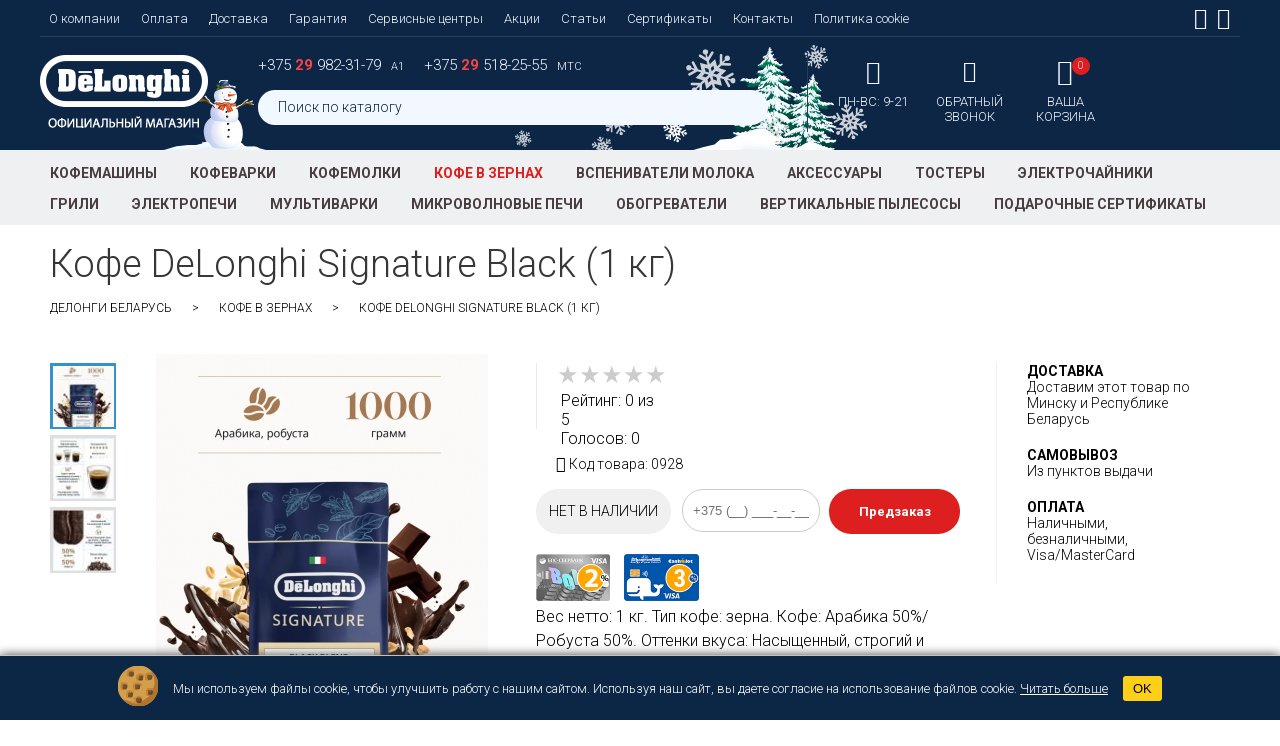

--- FILE ---
content_type: text/html; charset=utf-8
request_url: https://delonghi-shop.by/detailed/kofe/delonghi_signature_black_1_kg.htm
body_size: 13852
content:
<!DOCTYPE HTML>
<html lang="ru">
<head> 
<title>Кофе DeLonghi Signature Black (1 кг) купить в интернет-магазине Delonghi Беларусь</title>
<meta charset="utf-8">
<meta name="description" content="Купить кофе DeLonghi Signature Black (1 кг) по лучшей цене c доставкой по Беларуси. Гарантия от производителя. Отзывы, описание, фото, продажа.">
<meta name="facebook-domain-verification" content="yndmxadstb6rfd3da7lbqoz7k8lzjj" />
<meta name="facebook-domain-verification" content="hmyhydf1t4mbmbptn77n50gb10moct" />

<meta name="google-site-verification" content="DHEbt2-Es8BAlbrW3xLoNN-YZMuEk4d3gDFUgVYnuuc" />

<meta name="viewport" content="width=device-width, initial-scale=1.0, minimum-scale=1.0, maximum-scale=1.0, user-scalable=no">
<meta name="resource-type" content="document">
<meta name="robots" content="index,follow" >
<meta name="geo.region" content="BY-Минск" />
<meta name="document-state" content="dynamic">
<meta name="revizit-after" content="1 days"> 
<meta name="SKYPE_TOOLBAR" content="SKYPE_TOOLBAR_PARSER_COMPATIBLE" />
<meta content="telephone=no" name="format-detection">
<meta name="yandex-verification" content="6ee2784c2b6e6f95" />

	
<meta property="og:title" content="Кофе DeLonghi Signature Black (1 кг)"/> 
<meta property="og:type" content="product"/>
<meta property="og:url" content="https://delonghi-shop.by/detailed/kofe/delonghi_signature_black_1_kg.htm/"/>
<meta property="og:description" content="Вес нетто: 1 кг. Тип кофе: зерна. Кофе: Арабика 50%/ Робуста 50%.
Оттенки вкуса:  Насыщенный, строгий и очень шоколадный кофе с горчинкой жареного арахиса и злаков 
Регион произрастания: Бразилия Суль-де-Минас, Уганда Масака, Вьетнам Дамбри Фоллз 
Степень обжарки: Темная 
Степень кислотности 1 из 6. Насыщенность вкуса 6 из 6. 
Рекомендуемые рецепты: Эспрессо, лунго, американо, капучино, латте, флэт-уайт 
"/> 
<meta property="og:image" content="https://delonghi-shop.by/modules/images/delonghi_signature_black_1_kg_a.jpg"/> 
<meta property="og:site_name" content="DeLonghi"/>
<link rel="image_src" href="https://delonghi-shop.by/modules/images/delonghi_signature_black_1_kg_a.jpg" />

<link rel="canonical" href="https://delonghi-shop.by/detailed/kofe/delonghi_signature_black_1_kg.htm" />

<link rel="shortcut icon" href="/favicon.ico" type="image/x-icon" />
<link rel="icon" href="/favicon.ico" type="image/x-icon" />
<meta name="apple-mobile-web-app-capable" content="yes">
<meta name="apple-mobile-web-app-status-bar-style" content="black">
<link href="/images/77466/archive_slider.min.css?1769162359" rel="stylesheet" type="text/css" />
<link href="/images/77466/tabs.min.css?1769162359" rel="stylesheet" type="text/css" />
<link href="/images/77466/main.min.css?1769162359" id="main_css" rel="stylesheet" type="text/css" media="screen, projection" />
<link href="/images/77466/swiper.min.css?1769162359" rel="stylesheet" type="text/css" />
<link href="/images/77466/rateit.min.css" rel="stylesheet" type="text/css" />

<link href="/images/77466/linearicons.min.css" rel="stylesheet" type="text/css">
<link href="/images/77466/font-awesome.min.css" rel="stylesheet" type="text/css">
<link href="/images/77466/component.min.css" rel="stylesheet" type="text/css">
<link href="https://fonts.googleapis.com/css?family=Roboto:300,700&amp;subset=cyrillic,cyrillic-ext" rel="stylesheet">

<script type="text/javascript" src="/images/77466/jquery-1.7.2.min.js"></script>

<link rel="stylesheet" type="text/css" href="/images/77466/highslide.min.css" />

     


<script type='application/ld+json'>
{
  "@context": "http://www.schema.org",
  "@type": "Store",
  "name": "DeLonghi",
  "url": "https://delonghi-shop.by/",
  "address": {
    "@type": "PostalAddress",
    "streetAddress": "ул. Калиновского, 77А, ком. 322", 
    "addressLocality": "Минск",
    "addressCountry": "Беларусь"
  },
  "geo": {
    "@type": "GeoCoordinates",
    "latitude": "53.945952",
    "longitude": "27.637308"
  },
  "openingHours": "Mo, Tu, We, Th, Fr, Sa, Su 09:00-21:00",
  "contactPoint": {
    "@type": "ContactPoint",
    "telephone": ["+375 29 982-31-79", "+375 29 518-25-55"]
  }
}
</script>



<script type='application/ld+json'>
{
  "@context": "http://www.schema.org",
  "@type": "BreadcrumbList",
  "itemListElement":
   [
     {
     "@type":"ListItem", "position":1, "item":
      {
       "@type":"WebPage",
       "@id": "https://delonghi-shop.by/",
       "name": "ДеЛонги Беларусь"
      }
     },
     

     {
     "@type":"ListItem", "position":2, "item":
      {
       "@type":"WebPage",
       "@id": "https://delonghi-shop.by/products/kofe.htm",
       "name": "Кофе в зернах"
      }
     },
     {
     "@type":"ListItem", "position":3, "item":
      {
       "@type":"WebPage",
       "@id": "https://delonghi-shop.by/detailed/kofe/delonghi_signature_black_1_kg.htm",
       "name": "Кофе DeLonghi Signature Black (1 кг)"
      }
     }


   ]
}
</script>


	
		<script type='application/ld+json'>
		{
		  "@context": "http://schema.org",
		  "@type": "Product",
		  "name": "Кофе DeLonghi Signature Black (1 кг)",
		  "image": "https://delonghi-shop.by/modules/images/delonghi_signature_black_1_kg_a.jpg",
		  "description": "Купить кофе DeLonghi Signature Black (1 кг) по лучшей цене c доставкой по Беларуси. Гарантия от производителя. Отзывы, описание, фото, продажа.",
		  "sku": "0928",
		  "brand": {
			"@type": "Brand",
			"name": "DeLonghi"
		  },
		  "offers": {
			"@type": "Offer",
			"url": "https://delonghi-shop.by/detailed/kofe/delonghi_signature_black_1_kg.htm",
			"itemCondition": "https://schema.org/NewCondition",
			"availability": "https://schema.org/InStock",
			"price": "85",
			"priceCurrency": "BYN",
			"priceSpecification": {
			  "@type": "UnitPriceSpecification",
			  "priceType": "https://schema.org/ListPrice",
			  "price": "85",
			  "priceCurrency": "BYN"
			}
		  },
		  "aggregateRating": {
			"@type": "AggregateRating",
			"ratingValue": "0",
			"ratingCount": "0"
		  }
		}
		</script>
	



	<!-- Google Tag Manager -->
	<script>(function(w,d,s,l,i){w[l]=w[l]||[];w[l].push({'gtm.start':
				new Date().getTime(),event:'gtm.js'});var f=d.getElementsByTagName(s)[0],
			j=d.createElement(s),dl=l!='dataLayer'?'&l='+l:'';j.async=true;j.src=
			'https://www.googletagmanager.com/gtm.js?id='+i+dl;f.parentNode.insertBefore(j,f);
	})(window,document,'script','dataLayer','GTM-P5MQW4Q6');</script>
	<!-- End Google Tag Manager -->

	
<script src='https://www.google.com/recaptcha/api.js'></script>


<!-- Adcore Facebook Pixel Code -->
<script>
!function(f,b,e,v,n,t,s){if(f.fbq)return;n=f.fbq=function(){n.callMethod?
n.callMethod.apply(n,arguments):n.queue.push(arguments)};if(!f._fbq)f._fbq=n;
n.push=n;n.loaded=!0;n.version='2.0';n.queue=[];t=b.createElement(e);t.async=!0;
t.src=v;s=b.getElementsByTagName(e)[0];s.parentNode.insertBefore(t,s)}(window,
document,'script','https://connect.facebook.net/en_US/fbevents.js');
fbq('init', '342807809456413'); // Insert your pixel ID here.
fbq('track', 'PageView');

  fbq('track', 'ViewContent', {  
    content_ids: ['fb_delonghi_by_928 Кофе в зернах'],
    content_type: ['product']
  });
  




$(window).on('resize',function() {
	$('.video_resize iframe').css('height', '200px');
	});

</script>
<noscript><img height="1" width="1" style="display:none"
src="https://www.facebook.com/tr?id=342807809456413&ev=PageView&noscript=1"
/></noscript>
	
	<!-- DO NOT MODIFY -->
<!-- End Facebook Pixel Code -->


	<!-- Yandex.Metrika counter -->
	
	<script type="text/javascript" >
		(function(m,e,t,r,i,k,a){m[i]=m[i]||function(){(m[i].a=m[i].a||[]).push(arguments)};
			m[i].l=1*new Date();k=e.createElement(t),a=e.getElementsByTagName(t)[0],k.async=1,k.src=r,a.parentNode.insertBefore(k,a)})
		(window, document, "script", "https://mc.yandex.ru/metrika/tag.js", "ym");

		ym(89597711, "init", {
			clickmap:true,
			trackLinks:true,
			accurateTrackBounce:true,
			webvisor:true,
			ecommerce:"dataLayer"
		});
	</script>
	<noscript><div><img src="https://mc.yandex.ru/watch/89597711" style="position:absolute; left:-9999px;" alt="" /></div></noscript>
	
	<!-- /Yandex.Metrika counter -->
</head>

<body itemscope itemtype="https://schema.org/WebPage" >

<!-- Google Tag Manager (noscript) -->
<noscript><iframe src="https://www.googletagmanager.com/ns.html?id=GTM-P5MQW4Q6"
				  height="0" width="0" style="display:none;visibility:hidden"></iframe></noscript>
<!-- End Google Tag Manager (noscript) -->


<div id="content" class="container">
    <div class="mp-pusher" id="mp-pusher">
        
        <!-- mp-menu -->
				<nav id="mp-menu" class="mp-menu">
					<div class="mp-level">
						<ul>
							<li class="icon icon-arrow-left info_item">
								<a class="icon icon-display" href="#">Информация <i class='fa fa-angle-down'></i></a>
								<div class="mp-level">
                                    <h2 class="icon icon-news">Информация</h2>
									<ul>
										<li><a href="/about.htm" title="О компании DeLonghi Беларусь" >О компании</a></li>
                                        <li><a href="/payment.htm" title="Оплата техники DeLonghi" >Оплата</a></li>
                                        <li><a href="/delivery.htm" title="Доставка техники DeLonghi" >Доставка</a></li>
                                        <li><a href="/guarantee.htm" title="Гарантия и поддержка техники DeLonghi" >Гарантия</a></li>
                                        <li><a href="/delonghi_service_centers.htm" title="Сервисные центры DeLonghi" >Сервисные центры</a></li>
										<!--<li><a href="/credit.htm" title="Рассрочка на технику DeLonghi" >Кредит</a></li>-->
                                        <li><a href="/news.htm" title="Новости и акции  DeLonghi" >Акции</a></li>
                                        <li><a href="/articles.htm" title="Статьи о DeLonghi" >Статьи</a></li>
                                        <!--<li><a href="/delonghi-video" title="Видео DeLonghi" >Видео</a></li>
                                                                                      <li><a href="/club.htm" title="Клуб DeLonghi" >Клуб DeLonghi</a></li>
                                                                                   -->
										                                        <li><a href="/contacts.htm" title="Контакты DeLonghi в Минске, Беларусь" >Контакты</a></li>
									</ul>
								</div>
							</li>
              <li><a href="/news.htm" title="Новости и акции  DeLonghi" ><i class="fa fa-gift" aria-hidden="true"></i>&nbsp;&nbsp;
 Акции</a></li>
              <li><a href="/special" title="Спецпредложения" ><i class="fa fa-percent" aria-hidden="true"></i>&nbsp;&nbsp;
Специальные предложения</a></li>
                                                        							
                            <li><a href="/products/avtomaticheskie-kofemashini.htm"  title="Кофемашины">Кофемашины</a></li>
                            							
                            <li><a href="/products/kofevarki.htm"  title="Кофеварки">Кофеварки</a></li>
                            							
                            <li><a href="/products/kofemolky.htm"  title="Кофемолки">Кофемолки</a></li>
                            							
                            <li><a href="/products/kofe.htm" class="selected" title="Кофе в зернах">Кофе в зернах</a></li>
                            							
                            <li><a href="/products/vspenivateliy.htm"  title="Вспениватели молока">Вспениватели молока</a></li>
                            							
                            <li><a href="/products/aksessuari.htm"  title="Аксессуары">Аксессуары</a></li>
                            							
                            <li><a href="/products/tosteri.htm"  title="Тостеры">Тостеры</a></li>
                            							
                            <li><a href="/products/chainiki.htm"  title="Электрочайники">Электрочайники</a></li>
                            							
                            <li><a href="/products/elektricheskie-grili.htm"  title="Грили">Грили</a></li>
                            							
                            <li><a href="/products/elektricheskie-pechi.htm"  title="Электропечи">Электропечи</a></li>
                            							
                            <li><a href="/products/multivarki.htm"  title="Мультиварки">Мультиварки</a></li>
                            							
                            <li><a href="/products/mikrovolnovie-pechi.htm"  title="Микроволновые печи">Микроволновые печи</a></li>
                            							
                            <li><a href="/products/obogrevateliy.htm"  title="Обогреватели">Обогреватели</a></li>
                            							
                            <li><a href="/products/pilesosi.htm"  title="Вертикальные пылесосы">Вертикальные пылесосы</a></li>
                            							
                            <li><a href="/products/sertifikatyi.htm"  title="Подарочные сертификаты">Подарочные сертификаты</a></li>
                            		
						</ul>
					</div>
				</nav>

		<!-- устанавливаем переменную для отображения пункта меню Сертификаты gift_item-->
		
		<!-- /mp-menu -->
    <div class="scroller"><!-- this is for emulating position fixed of the nav -->
		<div class="scroller-inner">            
	       <div id="header">
<!--		<div id="header_box" style="background:#000 url(/modules/banners/banner_0cd49404d461714a430d0875155ad16e_ru.jpg)">-->
		 <div id="header_box" style="background:#000 url(/modules/banners/banner_0cd49404d461714a430d0875155ad16e_ru.jpg)">
            <div id="main_menu">
                <ul class="header_static_menu">    
                    <li><a href="/about.htm" title="О компании DeLonghi Беларусь" >О компании</a></li>
                    <li><a href="/payment.htm" title="Оплата техники DeLonghi" >Оплата</a></li>
                    <li><a href="/delivery.htm" title="Доставка техники DeLonghi" >Доставка</a></li>
                    <li><a href="/guarantee.htm" title="Гарантия и поддержка техники DeLonghi" >Гарантия</a></li>
                    <li><a href="/delonghi_service_centers.htm" title="Сервисные центры DeLonghi" >Сервисные центры</a></li>
                    <!--<li><a href="/credit.htm" title="Рассрочка на технику DeLonghi" >Кредит</a></li>-->
                    <li><a href="/news.htm" title="Новости и акции  DeLonghi" >Акции</a></li>
                    <li><a href="/articles.htm" title="Статьи о DeLonghi" >Статьи</a></li>
                    <!--<li><a href="/delonghi-video" title="Видео DeLonghi" >Видео</a></li>
                                        <li><a href="/club.htm" title="Клуб DeLonghi" >Клуб DeLonghi</a></li>
                    -->
										<li><a href="/gift_cards.htm" title="Подарочные сертификаты DeLonghi" >Сертификаты</a></li>
					                    <li><a href="/contacts.htm" title="Контакты DeLonghi в Минске, Беларусь" >Контакты</a></li>
					<li><a href="/policy-cookie.htm" title="Политика в отношении обработки файлов cookie" >Политика cookie</a></li>
                </ul>
                
								<ul class="header_social_links">
                <li id="yt_tab"><a href="https://www.facebook.com/DeLonghi-Belarus-2256014434425706/" target="_blank" ><i class="fa fa-facebook-square" aria-hidden="true"></i></a></li>                <li id="yt_tab"><a href="https://www.instagram.com/delonghi_shop_by/" target="_blank"><i class="fa fa-instagram" aria-hidden="true"></i></a></li>                        </ul>
        

            </div> 
            
            <a href="https://delonghi-shop.by" class="logo"></a>
          
          	<div class="phone_search">
				<ul id="phone_box">
					<li><a class="phone_for_mobile" href="tel:+375299823179">+375 <span>29</span> 982-31-79 </a><div class="operator">А1</div></li>
					<li><a class="phone_for_mobile" href="tel:+375295182555">+375 <span>29</span> 518-25-55 </a><div class="operator">МТС</div></li>
				</ul>

				<div id="search">
					<form action="/search" method="get">
						<input name="search_field" type="text" id="search_field" value="Поиск по каталогу" onkeyup="lookup(this.value);" onblur="if(this.value=='') this.value='Поиск по каталогу';" onfocus="if(this.value=='Поиск по каталогу') this.value='';" autocomplete="off"  />
						<input type="submit" name="to_search" id="search_button" value="" />
					</form>  
					<div id="suggestions"></div>
				</div>
			</div>
           	<ul class="icon_nav">
              <li id="mobile_search">
                  <a href="/search">
                     <span class="lnr lnr-magnifier">
                     </span>
                      <span class="header_button_title">
                        Поиск по<br>
                        каталогу
                      </span>
                  </a>
              </li>
           		<li>
           			<a href="/contacts.htm" class="time_icon">
           				<span class="lnr lnr-clock"></span>
						      <ul class="header_worktime">
						      	<li>ПН-ВС: 9-21</li>


						      </ul>
           			</a>
           		</li>
            	<li><a href="#" class="redial redial_icon"><span class="lnr lnr-phone-handset"></span><span class="header_button_title">обратный<br>звонок</span></a></li>
				
            	<li><a href="/basket" id="basket_box" class="basket_icon"><span class="lnr lnr-cart"></span><span id="amount">0</span><span class="header_button_title">Ваша<br>корзина</span></a></li>
			</ul>	

        </div>
    </div>
    
  <div id="catalog_menu_line">
        <div id="catalog_menu">
            <a href="#" id="trigger"><i class="fa fa-bars" aria-hidden="true"></i> Каталог товаров</a>
            <ul> 
                                                <li><a href="/products/avtomaticheskie-kofemashini.htm"  title="Кофемашины">Кофемашины</a></li>
                                <li><a href="/products/kofevarki.htm"  title="Кофеварки">Кофеварки</a></li>
                                <li><a href="/products/kofemolky.htm"  title="Кофемолки">Кофемолки</a></li>
                                <li><a  class="selected" title="Кофе в зернах">Кофе в зернах</a></li>
                                <li><a href="/products/vspenivateliy.htm"  title="Вспениватели молока">Вспениватели молока</a></li>
                                <li><a href="/products/aksessuari.htm"  title="Аксессуары">Аксессуары</a></li>
                                <li><a href="/products/tosteri.htm"  title="Тостеры">Тостеры</a></li>
                                <li><a href="/products/chainiki.htm"  title="Электрочайники">Электрочайники</a></li>
                                <li><a href="/products/elektricheskie-grili.htm"  title="Грили">Грили</a></li>
                                <li><a href="/products/elektricheskie-pechi.htm"  title="Электропечи">Электропечи</a></li>
                                <li><a href="/products/multivarki.htm"  title="Мультиварки">Мультиварки</a></li>
                                <li><a href="/products/mikrovolnovie-pechi.htm"  title="Микроволновые печи">Микроволновые печи</a></li>
                                <li><a href="/products/obogrevateliy.htm"  title="Обогреватели">Обогреватели</a></li>
                                <li><a href="/products/pilesosi.htm"  title="Вертикальные пылесосы">Вертикальные пылесосы</a></li>
                                <li><a href="/products/sertifikatyi.htm"  title="Подарочные сертификаты">Подарочные сертификаты</a></li>
                	  
            </ul>
        </div>
    </div>
    
    
    	<div id="workarea" style="background:none">
   		
    	<div id="workbox">
        	            <h1>Кофе DeLonghi Signature Black (1 кг)</h1>
			<ul id="breadcrumbs">
				<li><a href="https://delonghi-shop.by">ДеЛонги Беларусь</a></li>
				<li><a href="/products/kofe.htm"
									>Кофе в зернах</a></li>
				<li><span>Кофе DeLonghi Signature Black (1 кг)</span></li>
			</ul>
            <div id="detailed">
           			<div id="product_card">
		<!--<div id="status_3"></div>-->
						<div id="images">
			<a href="/modules/images/delonghi_signature_black_1_kg_a.jpg" id="main_image" title="" onClick="return hs.expand(this)">
				<i class="fa fa-chevron-left slide-left" id="main_slider-left" style="display: none; position: absolute; justify-content: center; align-items: center; border-radius: 5px; font-size: 25px; height: 45px; width: 30px; background: rgba(0,0,0,0.36); top: 30%; left: 3%; color: #fff; cursor: pointer;" ></i>
				<img src="/modules/images/thmb_386/delonghi_signature_black_1_kg_a.jpg" width="386" height="386" alt="DeLonghi Signature Black (1 кг)" title="Кофе DeLonghi Signature Black (1 кг)">
				<i class="fa fa-chevron-right slide-right" id="main_slider-right" style="display: none; position: absolute; justify-content: center; align-items: center; border-radius: 5px; font-size: 25px; height: 45px; width: 30px; background: rgba(0,0,0,0.36); top: 30%; right: 3%; color: #fff; cursor: pointer;" ></i>
			</a>
			<ul id="small_images">
				<i class="fa fa-chevron-up slide-up" id="main_slider-up" style="display: none; position: absolute; top: -25px; left: 50%; transform: translateX(-50%); color: rgb(50, 146, 201); cursor: pointer;"></i>
									<li>
						<a href="/modules/images/delonghi_signature_black_1_kg_a.jpg" title="delonghi_signature_black_1_kg_a.jpg" class="selected">
							<img src="/modules/images/thmb_66/delonghi_signature_black_1_kg_a.jpg" width="61" height="61" alt="купить DeLonghi Signature Black (1 кг)" title="Кофе DeLonghi Signature Black (1 кг)">
						</a>
					</li>
													<li>
						<a href="/modules/images/delonghi_signature_black_1_kg_b.jpg" title="delonghi_signature_black_1_kg_b.jpg">
							<img src="/modules/images/thmb_66/delonghi_signature_black_1_kg_b.jpg" width="61" height="61" alt="купить DeLonghi Signature Black (1 кг)" title="Кофе DeLonghi Signature Black (1 кг)">
						</a>
					</li>
													<li>
						<a href="/modules/images/delonghi_signature_black_1_kg_c.jpg" title="delonghi_signature_black_1_kg_c.jpg">
							<img src="/modules/images/thmb_66/delonghi_signature_black_1_kg_c.jpg" width="61" height="61" alt="цена DeLonghi Signature Black (1 кг)" title="Кофе DeLonghi Signature Black (1 кг)">
						</a>
					</li>
																<i class="fa fa-chevron-down slide-down" id="main_slider-down" style="display: none; position: absolute; bottom: -17px; left: 50%; transform: translateX(-50%); color: rgb(50, 146, 201); cursor: pointer;"></i>
											</ul>
		</div>
		<div id="detailed_card_box">
												<div class="rating_box">
				<span style="display:none">Кофе DeLonghi Signature Black (1 кг)</span>
				<div class="rateit" data-rateit-mode="font" data-rateit-value="0" data-rateit-ispreset="true" data-rateit-readonly="true"></div>
				<div class="rating_numbers">Рейтинг:  <span itemprop="ratingValue">0</span> из <span itemprop="bestRating">5</span></div>
				<div class="rating_count">Голосов: <span itemprop="ratingCount">0</span></div>
			</div>
			<div id="code"><i class="fa fa-tags" aria-hidden="true"></i> Код товара: <span>0928</span></div>
			<div id="buttons">
				<a href="#" id="928" class="disabled" title="Купить" rel="nofollow">Нет в наличии</a>
								<div class="fast_order_form">
					<form action="/" method="post">
						<div class="fast_order_error_text"></div>
							<input type="tel" name="fast_order_phone" class="fast_order_input" value="" placeholder="+375 (__) ___-__-__">
							<input type="submit" value="Предзаказ" class="fast_order_btn">
					</form>
				</div>
							</div>
			<div class="shopping_card">
				<img src="/images/77466/bonus-2.png" title="Карта с большими бонусами" class="shop_cart">
				<img src="/images/77466/kashalot.png" title="Карта «Cashalot»" class="shop_cart">
																									</div>
					<div class="description">
												Вес нетто: 1 кг. Тип кофе: зерна. Кофе: Арабика 50%/ Робуста 50%.
Оттенки вкуса:  Насыщенный, строгий и очень шоколадный кофе с горчинкой жареного арахиса и злаков 
Регион произрастания: Бразилия Суль-де-Минас, Уганда Масака, Вьетнам Дамбри Фоллз 
Степень обжарки: Темная 
Степень кислотности 1 из 6. Насыщенность вкуса 6 из 6. 
Рекомендуемые рецепты: Эспрессо, лунго, американо, капучино, латте, флэт-уайт 

					</div>
				</div>
				<ul class="features">
					<li class="delivery_features"><span>Доставка</span> Доставим этот товар по Минску и Республике Беларусь</li>
					<li><span>Самовывоз</span> Из пунктов выдачи</li>
					<li><span>Оплата</span> Наличными, безналичными, Visa/MasterCard					</li>
																								</ul>
			</div>
									<div class="section">
				<ul class="tabs">
					<li class="current">Описание и характеристики</li>
															<li>Отзывы (0)</li>
				</ul>
				<div class="box visible">
										<div class="description">
						<div class="header">
							<h3>Описание и характеристики</h3>
						</div>
						<div class="text video_resize" id="video_anchor">
								   
    <table class="tech_spec">
        	        <tr>
            <td colspan="2" class="tech_spec_header">Характеристики</td>
        </tr>
		        <tr>
            <td class="spec_name">Тип кофе:</td>
            <td>в зернах</td>
        </tr>
       
        	        <tr>
            <td class="spec_name">Вес, кг:</td>
            <td>1</td>
        </tr>
       
        	        <tr>
            <td class="spec_name">Оттенки вкуса:</td>
            <td>Насыщенный, строгий и очень шоколадный кофе с горчинкой жареного арахиса и злаков</td>
        </tr>
       
        	        <tr>
            <td class="spec_name">Степень обжарки:</td>
            <td>темная</td>
        </tr>
       
        	        <tr>
            <td class="spec_name">Сорт:</td>
            <td>50%арабика/50%робуста</td>
        </tr>
       
        	        <tr>
            <td class="spec_name">Регион произрастания :</td>
            <td>Бразилия Суль-де-Минас, Уганда Масака, Вьетнам Дамбри Фоллз</td>
        </tr>
       
    <tr>
<td>Производитель:</td>
<td>De’Longhi Appliances S.r.I. via L.Seitz, 47, 31100 Treviso, Italy</td>
</tr>
<tr>
<td>Импортёр в РБ:</td>
<td>ООО «Рич-маркет»,220103, г. Минск, ул.Калиновского 77а, каб 322</td>
</tr>
    </table>

																						Для любителей классического кофе с итальянской обжаркой. Сохраняя традиции, мы создали бленд с интенсивным, насыщенным и ярким вкусом, который перенесет вас в итальянские просторы.
													</div>
					</div>
				</div>
										<div class="box">
			<div id="comments">
				<div class="header">
					<h3>Отзывы</h3>
				</div>
				<ul class="reviews_list">
		<li class="no_reviews">Ваш отзыв для этого товара будет первым.</li>
	</ul>

<form id="review_form" name="review_form" method="post">
	<label for="comments">Ваша оценка этой модели *</label>
	<div data-productid="9" class="rateit" id="rateit" data-rateit-mode="font" data-rateit-resetable="false" data-rateit-min="0" data-rateit-max="5" data-rateit-value="5.0" style="font-size:56px"></div>

	<label for="comments">Комментарий *</label>
	<textarea id="comments" placeholder="Введите Ваш отзыв"></textarea>
	<div class="error1">Это поле обязательно для заполнения.</div>
	
	<label for="fio">Меня зовут *</label>
	<input type="text" name="fio" id="fio" placeholder="Введите Ваше имя" value="">
	<div class="error2">Это поле обязательно для заполнения.</div>

	<label for="mail">E-mail *</label>
	<input type="text" name="mail" id="mail" placeholder="Введите e-mail" value="">  
	<div class="error3">Это поле обязательно для заполнения.</div>
	 
	<input type="hidden" name="review_prod_id" id="review_prod_id" value="928">
	
	<input type="submit" name="send_review" id="send_review" value="Оставить отзыв"> 
</form>
			</div>
		</div>
	</div>

			</div>
                        
                    </div>
   
    
  

    
        
    <div id="footer">
		<div class="footer_area">
			<div class="footer_catalog_box">
				<div class="footer_catalog_header">Каталог DeLonghi</div> 
				<ul class="footer_catalog">  		
									<li><a href="/products/avtomaticheskie-kofemashini.htm"  title="Кофемашины">Кофемашины</a></li>
									<li><a href="/products/kofevarki.htm"  title="Кофеварки">Кофеварки</a></li>
									<li><a href="/products/kofemolky.htm"  title="Кофемолки">Кофемолки</a></li>
									<li><a   title="Кофе в зернах">Кофе в зернах</a></li>
									<li><a href="/products/vspenivateliy.htm"  title="Вспениватели молока">Вспениватели молока</a></li>
									<li><a href="/products/aksessuari.htm"  title="Аксессуары">Аксессуары</a></li>
									<li><a href="/products/tosteri.htm"  title="Тостеры">Тостеры</a></li>
									<li><a href="/products/chainiki.htm"  title="Электрочайники">Электрочайники</a></li>
									<li><a href="/products/elektricheskie-grili.htm"  title="Грили">Грили</a></li>
									<li><a href="/products/elektricheskie-pechi.htm"  title="Электропечи">Электропечи</a></li>
									<li><a href="/products/multivarki.htm"  title="Мультиварки">Мультиварки</a></li>
									<li><a href="/products/mikrovolnovie-pechi.htm"  title="Микроволновые печи">Микроволновые печи</a></li>
									<li><a href="/products/obogrevateliy.htm"  title="Обогреватели">Обогреватели</a></li>
									<li><a href="/products/pilesosi.htm"  title="Вертикальные пылесосы">Вертикальные пылесосы</a></li>
									<li><a href="/products/sertifikatyi.htm"  title="Подарочные сертификаты">Подарочные сертификаты</a></li>
								</ul>
			</div>
			<div class="footer_contacts">
				<ul class="footer_address">
					<li>ООО «Рич-маркет»</li>
					<li>г. Минск, ул.Калиновского, 77А, комната 322 (офис), УНП 193049042</li>
				</ul>
				<ul class="footer_phones">
					<li><a class="phone_for_mobile" href="tel:+375299823179">+375 29 982-31-79</a></li>
					<li><a class="phone_for_mobile" href="tel:+375295182555">+375 29 518-25-55</a></li>
				</ul>
				<div class="email_footer">
					<div><i class="fa fa-envelope" aria-hidden="true"><a href="mailto:richmarket@bk.ru" class="email_mobile">  richmarket@bk.ru</a></i></div>
					<div><i class="fa fa-envelope" aria-hidden="true"><a href="mailto:admin@delonghi-shop.by" class="email_mobile">  admin@delonghi-shop.by</a></i></div>
				</div>
				
				<div class="payment_cards">&nbsp;</div>
			</div>
			
			<div class="footer_additional">
				<a href="http://www.delonghi.com/ru-ru"class="official_site" target="_blank">Официальный сайт DeLonghi</a>
				<ul class="footer_worktime">
					<li>Понедельник-Воскресенье с 09:00 до 21:00</li>

</br></br>
<li>
Государственная регистрация юр.лица: 14.03.2018, номер регистрации 193049042.</li><li>
Указанные контакты также являются контактами для связи по вопросам обращения покупателей о нарушении их прав. Номер телефона работников местных исполнительных и распорядительных органов по месту государственной регистрации ООО «Рич-маркет», уполномоченных рассматривать обращения покупателей: +375 17 374 01 46.</li><li>

Способы оплаты: наличная, безналичная оплата.</li><li>

Доставка осуществляется по территории Беларуси.</li>

          <li>&nbsp;</li>
          <li>Дата регистрации интернет-магазина в Торговом реестре Республики Беларусь - 23 августа 2018 г., Регистрационный номер 424425.</li>
				</ul>
				<!--<ul class="footer_social_links">
					<li><a href="https://www.facebook.com/shopdelonghi" target="_blank" class="fb"><i class="fa fa-facebook-square" aria-hidden="true"></i></a></li>
					<li><a href="https://plus.google.com/+Delonghi-shopUa" target="_blank" class="gp"><i class="fa fa-google-plus-square" aria-hidden="true"></i></a></li>
					
				</ul>-->
        <ul class="footer_social_links">
                <li id="yt_tab"><a href="https://www.facebook.com/DeLonghi-Belarus-2256014434425706/" target="_blank"><i class="fa fa-facebook-square" aria-hidden="true"></i></a></li>                <li id="yt_tab"><a href="https://www.instagram.com/delonghi_shop_by/" target="_blank"><i class="fa fa-instagram" aria-hidden="true"></i></a></li>                        </ul>
        

				<a href="/archive.htm" class="archive_link" title="Архив товаров DeLonghi">Архив товаров DeLonghi</a>
				
			</div>
			
			<div class="copyright">&copy; 2026, Официальный интернет-магазин DeLonghi в Республике Беларусь</div>

		</div>	
    </div>
        </div><!--END scroller-inner -->
    </div> <!--END scroller -->
</div>
</div>

<div class="warning warning--active">
	<div class="warning__p1">
		<svg version="1.1" xmlns="http://www.w3.org/2000/svg" viewBox="0 0 64 64" width="40" height="40">
			<path d="M0 0 C8.04071716 5.46768767 14.35713546 11.78672485 16.953125 21.328125 C17.74516412 30.21554067 17.85243644 38.56013778 12.953125 46.328125 C12.6025 46.94945312 12.251875 47.57078125 11.890625 48.2109375 C7.61451465 55.07053119 0.6601881 59.26977522 -7.046875 61.328125 C-18.45806439 62.34508074 -27.23949309 61.46280568 -36.296875 54.015625 C-42.61515044 48.12528057 -46.59705798 42.3754904 -47.3828125 33.55859375 C-47.63921185 22.13691353 -45.81920244 14.60501256 -37.90625 6.1171875 C-28.13299937 -3.28648643 -12.40105001 -6.72117978 0 0 Z " fill="#D39E4D" transform="translate(47.046875,2.671875)"/>
			<path d="M0 0 C6.01613446 4.37537052 8.66600032 8.99800097 11 16 C11.61731472 25.00672301 11.96859221 33.1221663 7 41 C6.649375 41.62132812 6.29875 42.24265625 5.9375 42.8828125 C1.66138965 49.74240619 -5.2929369 53.94165022 -13 56 C-23.01616709 56.89263251 -31.84134442 56.71091192 -40.09375 50.3984375 C-41.78632524 48.98124156 -43.41167086 47.5321503 -45 46 C-41.42720022 46 -39.09241592 47.07859668 -35.83984375 48.44140625 C-33.93002534 49.25158344 -33.93002534 49.25158344 -32 48 C-32 48.99 -32 49.98 -32 51 C-30.906875 51 -29.81375 51 -28.6875 51 C-26.45833333 51 -24.22916667 51 -22 51 C-22.66 50.34 -23.32 49.68 -24 49 C-24.3125 46.5 -24.3125 46.5 -24 44 C-21 42 -21 42 -18.9375 42.25 C-17 43 -17 43 -15 45 C-15 45.99 -15 46.98 -15 48 C-11.9254644 47.2236068 -11.9254644 47.2236068 -10 45 C-9.360625 44.690625 -8.72125 44.38125 -8.0625 44.0625 C-5.92969416 42.96378184 -4.60375287 41.76412816 -3 40 C-3.9590625 39.814375 -3.9590625 39.814375 -4.9375 39.625 C-5.618125 39.41875 -6.29875 39.2125 -7 39 C-8.42041821 36.15916359 -8.31452272 34.14522722 -8 31 C-6.4375 28.5625 -6.4375 28.5625 -4 27 C-0.25 27.25 -0.25 27.25 3 28 C6.19132453 22.01626651 5.71204385 14.42016445 4 8 C3.34 8 2.68 8 2 8 C1.9071875 9.175625 1.9071875 9.175625 1.8125 10.375 C1 13 1 13 -1.3125 14.3125 C-4 15 -4 15 -8 15 C-10 12 -10 12 -9.8125 9 C-8.6119403 4.56716418 -8.6119403 4.56716418 -6 3 C-2.3125 2.8125 -2.3125 2.8125 1 3 C0.505 1.515 0.505 1.515 0 0 Z " fill="#B0752F" transform="translate(53,8)"/>
			<path d="M0 0 C3.0625 0.25 3.0625 0.25 6.0625 2.25 C6.0625 3.24 6.0625 4.23 6.0625 5.25 C5.505625 4.899375 4.94875 4.54875 4.375 4.1875 C1.52363217 3.03154007 -0.02267222 3.44032562 -2.9375 4.25 C-3.13836443 7.96599191 -3.0894437 9.02208445 -0.9375 12.25 C-3.57000388 13.56625194 -4.73929056 12.99813658 -7.5625 12.3125 C-8.37976563 12.11785156 -9.19703125 11.92320313 -10.0390625 11.72265625 C-10.66554688 11.56667969 -11.29203125 11.41070312 -11.9375 11.25 C-11.6075 10.26 -11.2775 9.27 -10.9375 8.25 C-10.9375 8.91 -10.9375 9.57 -10.9375 10.25 C-9.6175 10.25 -8.2975 10.25 -6.9375 10.25 C-6.9375 8.6 -6.9375 6.95 -6.9375 5.25 C-7.5975 5.25 -8.2575 5.25 -8.9375 5.25 C-8.9375 4.59 -8.9375 3.93 -8.9375 3.25 C-8.31875 3.12625 -7.7 3.0025 -7.0625 2.875 C-3.91607546 1.94958102 -3.47929122 0.29610989 0 0 Z " fill="#C78B34" transform="translate(32.9375,47.75)"/>
			<path d="M0 0 C2.5 0.25 2.5 0.25 4.5 2.25 C4.75 4.75 4.75 4.75 4.5 7.25 C3.84 7.91 3.18 8.57 2.5 9.25 C-0.625 8.875 -0.625 8.875 -3.5 8.25 C-4.125 5.375 -4.125 5.375 -4.5 2.25 C-2.5 0.25 -2.5 0.25 0 0 Z " fill="#7B5434" transform="translate(20.5,7.75)"/>
			<path d="M0 0 C4.55555556 0.55555556 4.55555556 0.55555556 6 2 C6.125 5 6.125 5 6 8 C5 9 5 9 2.0625 9.25 C1.051875 9.1675 0.04125 9.085 -1 9 C-3 6 -3 6 -2.75 3.9375 C-2 2 -2 2 0 0 Z " fill="#7E5634" transform="translate(29,28)"/>
			<path d="M0 0 C1.9375 0.75 1.9375 0.75 3.9375 2.75 C3.38194444 7.30555556 3.38194444 7.30555556 1.9375 8.75 C-0.5 8.9375 -0.5 8.9375 -3.0625 8.75 C-5.0625 6.75 -5.0625 6.75 -5.375 4.25 C-5.271875 3.425 -5.16875 2.6 -5.0625 1.75 C-2.0625 -0.25 -2.0625 -0.25 0 0 Z " fill="#7C5534" transform="translate(34.0625,50.25)"/>
			<path d="M0 0 C1.9375 0.75 1.9375 0.75 3.9375 2.75 C3.38194444 7.30555556 3.38194444 7.30555556 1.9375 8.75 C-0.5 8.9375 -0.5 8.9375 -3.0625 8.75 C-5.0625 6.75 -5.0625 6.75 -5.375 4.25 C-5.271875 3.425 -5.16875 2.6 -5.0625 1.75 C-2.0625 -0.25 -2.0625 -0.25 0 0 Z " fill="#7C5534" transform="translate(20.0625,41.25)"/>
			<path d="M0 0 C3.125 0.375 3.125 0.375 6 1 C6.6875 3.3125 6.6875 3.3125 7 6 C5.875 7.875 5.875 7.875 4 9 C-0.42105263 8.57894737 -0.42105263 8.57894737 -2 7 C-2.1875 4.5625 -2.1875 4.5625 -2 2 C-1.34 1.34 -0.68 0.68 0 0 Z " fill="#795334" transform="translate(48,13)"/>
			<path d="M0 0 C2.625 0.5625 2.625 0.5625 5 2 C5.9375 4.5 5.9375 4.5 6 7 C4 9 4 9 1.5 9.25 C-1 9 -1 9 -3 7 C-3.3125 4.5 -3.3125 4.5 -3 2 C-2.01 1.34 -1.02 0.68 0 0 Z " fill="#7C5534" transform="translate(9,28)"/>
			<path d="M0 0 C4.55555556 0.55555556 4.55555556 0.55555556 6 2 C6.125 5 6.125 5 6 8 C5.67 8.33 5.34 8.66 5 9 C2.66055264 8.71269945 0.3260857 8.38063221 -2 8 C-2.125 5.125 -2.125 5.125 -2 2 C-1.34 1.34 -0.68 0.68 0 0 Z " fill="#7C5534" transform="translate(34,14)"/>
			<path d="M0 0 C2.875 -0.125 2.875 -0.125 6 0 C6.66 0.66 7.32 1.32 8 2 C7.44444444 6.55555556 7.44444444 6.55555556 6 8 C3.5625 8.1875 3.5625 8.1875 1 8 C0.34 7.34 -0.32 6.68 -1 6 C-0.625 2.875 -0.625 2.875 0 0 Z " fill="#7B5434" transform="translate(48,38)"/>
			<path d="M0 0 C3.29069697 0.88143669 5.11350046 1.55100046 7.5 3.9375 C7.5 4.5975 7.5 5.2575 7.5 5.9375 C6.84 5.9375 6.18 5.9375 5.5 5.9375 C4.84 6.5975 4.18 7.2575 3.5 7.9375 C3.17 6.6175 2.84 5.2975 2.5 3.9375 C0.10280568 3.25791397 0.10280568 3.25791397 -2.5 2.9375 C-3.16 3.5975 -3.82 4.2575 -4.5 4.9375 C-4.49077298 7.48463404 -4.49077298 7.48463404 -3.5 9.9375 C-1.53241727 11.29770151 -1.53241727 11.29770151 0.5 11.9375 C-1.8125 12.625 -1.8125 12.625 -4.5 12.9375 C-6.3125 11.875 -6.3125 11.875 -7.5 9.9375 C-8.03852618 6.32168138 -7.92236225 4.59638511 -5.9375 1.5 C-3.5 -0.0625 -3.5 -0.0625 0 0 Z " fill="#C58832" transform="translate(31.5,26.0625)"/>
			<path d="M0 0 C1.9375 1.1875 1.9375 1.1875 3 3 C2.6875 5.6875 2.6875 5.6875 2 8 C1.773125 7.360625 1.54625 6.72125 1.3125 6.0625 C0.14749104 3.72806339 0.14749104 3.72806339 -2.625 3.25 C-3.40875 3.1675 -4.1925 3.085 -5 3 C-5.66 5.31 -6.32 7.62 -7 10 C-5.35 10.33 -3.7 10.66 -2 11 C-2 11.33 -2 11.66 -2 12 C-4.875 12.125 -4.875 12.125 -8 12 C-10 10 -10 10 -10.375 7.125 C-10 4 -10 4 -8.375 1.625 C-5.32214079 -0.46379841 -3.63031776 -0.54068562 0 0 Z " fill="#C48731" transform="translate(39,12)"/>
			<path d="M0 0 C0.99 0.66 1.98 1.32 3 2 C3 2.99 3 3.98 3 5 C2.443125 4.649375 1.88625 4.29875 1.3125 3.9375 C-1.53886783 2.78154007 -3.08517222 3.19032562 -6 4 C-6 5.65 -6 7.3 -6 9 C-3.525 9.99 -3.525 9.99 -1 11 C-1 11.33 -1 11.66 -1 12 C-3.33294775 12.04241723 -5.66702567 12.04092937 -8 12 C-9 11 -9 11 -9.25 7.125 C-9.20377533 4.54566338 -9.15273457 3.27152813 -7.875 1 C-5.13335219 -0.46221217 -3.05603838 -0.31833733 0 0 Z " fill="#C68830" transform="translate(22,39)"/>
			<path d="M0 0 C0.33 1.32 0.66 2.64 1 4 C-0.670625 3.4740625 -0.670625 3.4740625 -2.375 2.9375 C-5.80264476 1.62760669 -5.80264476 1.62760669 -8 3 C-8 4.65 -8 6.3 -8 8 C-5.525 8.99 -5.525 8.99 -3 10 C-3 10.33 -3 10.66 -3 11 C-5.33294775 11.04241723 -7.66702567 11.04092937 -10 11 C-11 10 -11 10 -11.25 6.125 C-11.19606263 3.6214073 -11.10126657 2.20886231 -10 -0.0625 C-6.63210163 -1.64120236 -3.59935948 -0.64906482 0 0 Z " fill="#C48831" transform="translate(15,27)"/>
			<path d="M0 0 C1.0725 0.2475 2.145 0.495 3.25 0.75 C3.58 2.07 3.91 3.39 4.25 4.75 C-0.205 3.76 -0.205 3.76 -4.75 2.75 C-5.15749675 7.00731568 -5.15749675 7.00731568 -3.25 10.625 C-2.755 10.99625 -2.26 11.3675 -1.75 11.75 C-3.4 11.75 -5.05 11.75 -6.75 11.75 C-8.17041821 8.90916359 -8.06452272 6.89522722 -7.75 3.75 C-5.37104522 0.03883055 -4.45561458 -0.29704097 0 0 Z " fill="#C48730" transform="translate(52.75,35.25)"/>
			<path d="M0 0 C2.375 2 2.375 2 4 4 C3.01 4.33 2.02 4.66 1 5 C1 4.34 1 3.68 1 3 C-0.99954746 2.95745644 -3.00041636 2.95919217 -5 3 C-6.26221698 4.04579619 -6.26221698 4.04579619 -6.1875 6.375 C-6.20048548 9.23444863 -6.20048548 9.23444863 -4 12 C-5.32 12 -6.64 12 -8 12 C-10 9 -10 9 -9.8125 6 C-8.2703631 0.30595607 -5.84254413 -0.83464916 0 0 Z " fill="#C68931" transform="translate(53,11)"/>
			<path d="M0 0 C0.66 0.33 1.32 0.66 2 1 C1.67 2.32 1.34 3.64 1 5 C0.34 4.34 -0.32 3.68 -1 3 C-3.58354218 2.83312552 -3.58354218 2.83312552 -6 3 C-6.74957157 6.47147842 -6.74957157 6.47147842 -7 10 C-6.34 10 -5.68 10 -5 10 C-5 10.66 -5 11.32 -5 12 C-8.875 11.125 -8.875 11.125 -10 10 C-10.45681382 3.83301344 -10.45681382 3.83301344 -8.9375 1.0625 C-5.95126663 -0.57511185 -3.33436766 -0.24249947 0 0 Z " fill="#C7892F" transform="translate(24,6)"/>
			<path d="M0 0 C0.99 0.66 1.98 1.32 3 2 C2.125 6.875 2.125 6.875 1 8 C-0.66617115 8.04063832 -2.33388095 8.042721 -4 8 C-4.33 7.34 -4.66 6.68 -5 6 C-3.68 5.67 -2.36 5.34 -1 5 C-0.67 3.35 -0.34 1.7 0 0 Z " fill="#714931" transform="translate(21,42)"/>
			<path d="M0 0 C0.99 0.66 1.98 1.32 3 2 C2.125 6.875 2.125 6.875 1 8 C-0.66617115 8.04063832 -2.33388095 8.042721 -4 8 C-4.33 7.34 -4.66 6.68 -5 6 C-3.68 5.67 -2.36 5.34 -1 5 C-0.67 3.35 -0.34 1.7 0 0 Z " fill="#704931" transform="translate(12,29)"/>
			<path d="M0 0 C0.99 0.66 1.98 1.32 3 2 C2.125 6.875 2.125 6.875 1 8 C-0.66617115 8.04063832 -2.33388095 8.042721 -4 8 C-4.33 7.34 -4.66 6.68 -5 6 C-3.35 5.34 -1.7 4.68 0 4 C0 2.68 0 1.36 0 0 Z " fill="#6A4430" transform="translate(53,38)"/>
			<path d="M0 0 C0.99 0.33 1.98 0.66 3 1 C3.125 3.375 3.125 3.375 3 6 C2.34 6.66 1.68 7.32 1 8 C-1.625 7.625 -1.625 7.625 -4 7 C-3.34 6.5875 -2.68 6.175 -2 5.75 C-1.34 5.1725 -0.68 4.595 0 4 C0 2.68 0 1.36 0 0 Z " fill="#724A31" transform="translate(22,9)"/>
			<path d="M0 0 C0.66 0.33 1.32 0.66 2 1 C1.125 5.875 1.125 5.875 0 7 C-1.66617115 7.04063832 -3.33388095 7.042721 -5 7 C-5.33 6.34 -5.66 5.68 -6 5 C-5.195625 4.731875 -4.39125 4.46375 -3.5625 4.1875 C-2.716875 3.795625 -1.87125 3.40375 -1 3 C-0.67 2.01 -0.34 1.02 0 0 Z " fill="#6B4530" transform="translate(36,52)"/>
			<path d="M0 0 C0.66 0 1.32 0 2 0 C2.04254356 1.99954746 2.04080783 4.00041636 2 6 C1 7 1 7 -2.0625 7.0625 C-3.5165625 7.0315625 -3.5165625 7.0315625 -5 7 C-5 6.34 -5 5.68 -5 5 C-3.68 4.67 -2.36 4.34 -1 4 C-0.67 2.68 -0.34 1.36 0 0 Z " fill="#6F4730" transform="translate(33,30)"/>
			<path d="M0 0 C0.66 0.33 1.32 0.66 2 1 C2.04254356 2.99954746 2.04080783 5.00041636 2 7 C1 8 1 8 -1.5625 8.0625 C-2.366875 8.041875 -3.17125 8.02125 -4 8 C-4.33 7.34 -4.66 6.68 -5 6 C-3.68 5.67 -2.36 5.34 -1 5 C-0.67 3.35 -0.34 1.7 0 0 Z " fill="#6D4730" transform="translate(38,15)"/>
			<path d="M0 0 C0.66 0.33 1.32 0.66 2 1 C1.67 2.65 1.34 4.3 1 6 C-0.98 6.33 -2.96 6.66 -5 7 C-5 6.34 -5 5.68 -5 5 C-3.68 4.67 -2.36 4.34 -1 4 C-0.67 2.68 -0.34 1.36 0 0 Z " fill="#724A31" transform="translate(53,15)"/>
		</svg>
	</div>
	<div class="warning__p2">
		<span class="warning__text">Мы используем файлы cookie, чтобы улучшить работу с нашим сайтом. Используя наш сайт, вы даете согласие на использование файлов cookie.</span>
		<a class="warning__read" href="/policy-cookie.htm" target="_blank">Читать больше</a>
	</div>
	<div class="warning__p3">
		<button class="warning__apply" type="button">OK</button>
	</div>
</div>

<style>
.warning {
	position: fixed;
	z-index: 9999;
	bottom: 0;
	left: 0;
	display: none;
	width: 100%;
	background: #0c2645;
	padding: 10px;
	color: #fff;
	align-items: center;
	justify-content: center;
	border-top: 1px solid #c2c2c2;
	box-shadow: 0px 0px 10px 0px #424242;
}
.warning__p2 {
	font-size: 0.8em;
	margin: 0 15px;
}
.warning__read {
	color: #fff;
	font-weight: 500;
	text-decoration: underline;
}
.warning__apply {
	background: #FDD017;
	border: none;
	border-radius: 3px;
	padding: 5px 10px;
	cursor: pointer;
}
.warning__apply:hover {
	background: #F5C400;
}
.warning__read:hover {
	color: #d3d3d3;
}
.warning--active {
	display: flex;
}
</style>
<script>
if (document.querySelector(".warning")) {
  const container = document.querySelector(".warning");
  const apply = container.querySelector(".warning__apply");
  apply.addEventListener("click", () => {
    container.classList.remove("warning--active");
    document.cookie = "warning=true; max-age=2592000; path=/";
  });
};
</script>


<div id="promo_present"  class="hidden"></div>
<div id="add_to_basket" class="hidden"></div>
<div id="shadow" class="hidden"></div>
<div id="basket_results" class="hidden"></div>

<div class="discount_label"><div id="close_discount"></div>

</div>

<script type="text/javascript" src="/images/77466/jquery.carouFredSel-5.6.1-packed.js"></script>
<script type="text/javascript" src="/images/77466/video/mediaelement-and-player.min.js"></script>
<script type="text/javascript" src="/images/77466/jquery.ui-slider.js"></script>
<script type="text/javascript" src="/images/77466/addtocopy.js"></script>
<script type="text/javascript" src="/images/77466/jquery.autocomplete.min.js"></script>
<script type="text/javascript" src="/images/77466/jquery.maskedinput.min.js"></script>
<script type="text/javascript" src="/images/77466/swiper.min.js"></script>
<script type="text/javascript" src="/images/77466/mask_new.js"></script>
<script type="text/javascript" src="/images/77466/classie.js"></script>
<script type="text/javascript" src="/images/77466/modernizr.custom.js"></script>
<script type="text/javascript" src="/images/77466/mlpushmenu.js"></script>
<script type="text/javascript" src="/images/77466/highslide.js"></script>
<script type="text/javascript" src="/images/77466/hs.js"></script>
<link rel="stylesheet" type="text/css" href="/images/77466/highslide.css" />


<script type="text/javascript" src="/images/77466/jquery.rateit.min.js"></script>
<script type="text/javascript" src="/images/77466/jquery.scrollUp.js"></script>
<script type="text/javascript" src="/images/77466/script.js?1769162359"></script>


<!-- stat -->

<script>
	$('.video_resize iframe').css('max-width', '640px');
	$('.video_resize iframe').css('width', '100%');

</script>
</body>
</html>

--- FILE ---
content_type: text/css
request_url: https://delonghi-shop.by/images/77466/archive_slider.min.css?1769162359
body_size: 1464
content:
#workarea #workbox #archive_slider_header{text-transform:uppercase;font-weight:700;color:#de1f1f;margin:0 0 10px}#workarea #workbox #archive_slider{width:430px;height:170px;padding:0;border:1px solid #eaeaea;border-radius:6px;position:relative;overflow:hidden;display:block;float:left;margin:0 0 30px}#workarea #workbox #archive_slider .contenter{width:450px;height:240px;float:left;position:relative;color:#363636;display:block}#workarea #workbox #archive_slider .contenter a#prod_image{display:block;width:146px;text-align:center;height:155px;float:left;margin:15px}#workarea #workbox #archive_slider .contenter a#prod_name{color:#473d3f;font-size:15px;line-height:18px;text-decoration:none;margin:25px 20px 3px 0;padding:0;display:table;width:240px;height:40px;overflow:hidden;float:left}#workarea #workbox #archive_slider .contenter a.to_compare{color:#000;font-size:11px;line-height:18px;position:absolute;text-decoration:none;top:143px;left:12px;background:url(compare_icon.png) left 4px no-repeat;padding:0 0 0 13px}#workarea #workbox #archive_slider .contenter a:hover#prod_name{color:#2b73c9}#workarea #workbox #archive_slider .contenter #no_count{width:88px;height:36px;line-height:36px;font-size:11px;float:left;border:1px solid #ccc;border-radius:5px;text-align:center}#workarea #workbox #archive_slider .contenter #prod_id{display:block;width:61px;height:17px;background:#eaeaea;font-size:11px;color:#000;position:absolute;top:0;left:0;line-height:12px;padding:9px 0 4px 10px;border-radius:0 0 6px}#workarea #workbox #archive_slider .contenter #desc_mini{display:block;float:left;width:260px;margin:10px 0;height:90px;overflow:hidden}#workarea #workbox #archive_slider .contenter a#video_icon{display:block;width:23px;height:23px;position:absolute;bottom:110px;right:20px;background:url(video_icon.png) left top no-repeat;opacity:.5}#workarea #workbox #archive_slider .contenter a:hover#video_icon{opacity:1}#workarea #workbox #archive_slider .contenter #prod_price2{display:block;width:120px;height:40px;float:left;margin:12px 0 0}#workarea #workbox #archive_slider .contenter #prod_price2 #price2{font-size:30px}#workarea #workbox #archive_slider .contenter #prod_price2 sup{font-size:11px}#workarea #workbox #archive_slider .contenter #prod_price2 #currency2{font-size:11px;margin-left:0}#workarea #workbox #archive_slider .contenter input{color:#fff;border:0;font-size:13px;text-transform:uppercase;padding:0;line-height:40px;float:left;cursor:pointer;width:104px;height:40px;text-align:center;background:#de1f1f;border-radius:30px;font-weight:700;outline:0;margin:7px 0 0}#workarea #workbox #archive_slider .contenter input:hover{text-shadow:1px 1px 0 #000;background:#0c2645}#workarea #workbox #archive_slider .contenter input.disabled{text-shadow:1px 1px 0 #545454;cursor:default;color:#fff;border:0;font-size:11px;padding:0;line-height:40px;float:left;font-family:Arial,Helvetica,sans-serif;width:104px;height:40px;text-align:center;background:url([data-uri]);background:-moz-linear-gradient(top,#9e9e9e 0,#636363 100%);background:-webkit-gradient(linear,left top,left bottom,color-stop(0,#9e9e9e),color-stop(100%,#636363));background:-webkit-linear-gradient(top,#9e9e9e 0,#636363 100%);background:-o-linear-gradient(top,#9e9e9e 0,#636363 100%);background:-ms-linear-gradient(top,#9e9e9e 0,#636363 100%);background:linear-gradient(to bottom,#9e9e9e 0,#636363 100%)}#workarea #workbox #archive_slider .contenter input.in_basket{text-shadow:1px 1px 0 #000;font-size:14px;display:block;color:#fff;background:#0c2645}#workarea #workbox #archive_slider .inslider a{text-decoration:none}#workarea #workbox #archive_slider .contentholder{width:450px;height:240px;padding:0;overflow:hidden;position:relative;display:table}#workarea #workbox #archive_slider .contentslider{position:absolute;top:0;left:0}#workarea #workbox #archive_slider .imgslider img{float:left}#workarea #workbox #archive_slider .contentnav{position:absolute;bottom:12px;left:15px;height:16px;z-index:10;text-align:center;display:table}#workarea #workbox #archive_slider .contentnav a{text-decoration:none;display:block;width:12px;height:12px;border-radius:12px;background:#fff;float:left;margin:0 5px;box-shadow:1px 1px 1px rgba(0,0,0,.8) inset}#workarea #workbox #archive_slider .contentnav a.active{background:#58b0e2}

--- FILE ---
content_type: application/javascript
request_url: https://delonghi-shop.by/images/77466/hs.js
body_size: 442
content:

    hs.graphicsDir = '/images/77466/graphics/';
	hs.registerOverlay({
		html: '<div class="closebutton" onclick="return hs.close(this)" title="Close"></div>',
		position: 'top right',
		fade: 2 // fading the semi-transparent overlay looks bad in IE
	});
    hs.numberOfImagesToPreload = 0;
	hs.fadeInOut = true;
	//hs.headingEval = 'this.a.title';
    hs.showCredits = false;
	hs.lang = {
		loadingText :     'Загрузка...',
		fullExpandTitle : 'Развернуть до полного размера',
		restoreTitle :    'Кликните для закрытия картинки, нажмите и удерживайте для перемещения',
		focusTitle :      'Сфокусировать',
		loadingTitle :    'Нажмите для отмены'
	};